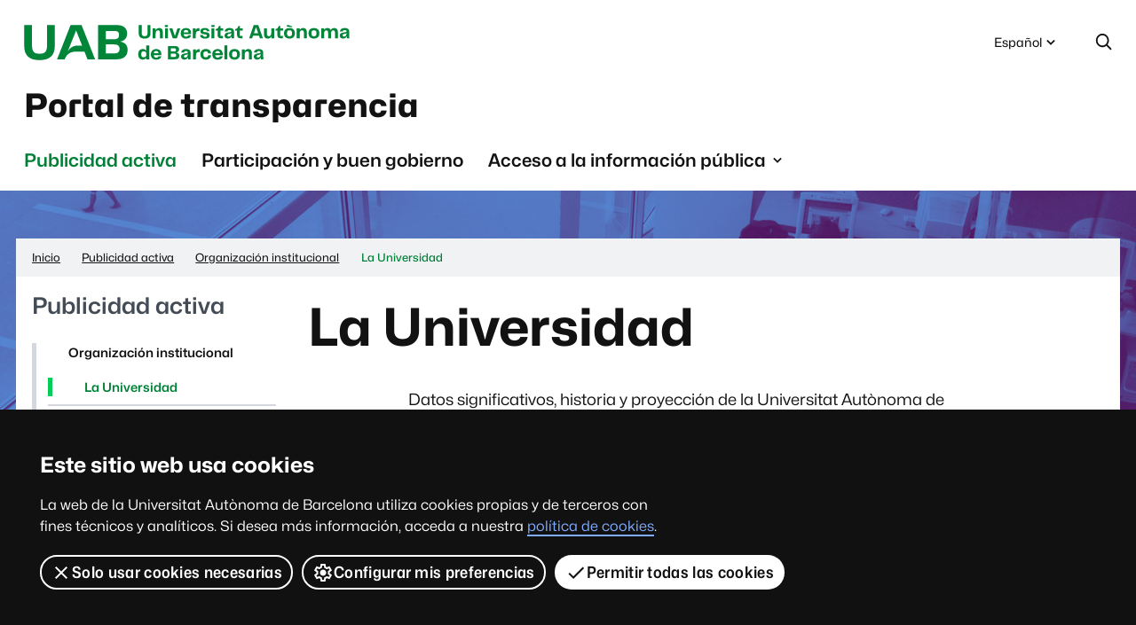

--- FILE ---
content_type: text/html;charset=utf-8
request_url: https://www.uab.cat/web/publicidad-activa/organizacion-institucional/la-universidad-1345838559059.html
body_size: 5777
content:
<!DOCTYPE html>
<html lang='es' xml:lang='es'>
	<head>
		<title>La Universidad - Portal de Transparencia - UAB Barcelona</title>
		<meta charset="UTF-8">

		<meta http-equiv="X-UA-Compatible" content="IE=edge" />
		
	
		<meta property="og:title" content="La Universidad" />
		<meta property="og:site_name" content="UAB Barcelona" />
		<meta property="og:url" content='https://www.uab.cat/web/publicidad-activa/organizacion-institucional/la-universidad-1345838559059.html' />
		
		<meta name="description" content="" />
		<meta name="keywords" content="" />
		<meta name="author" content="UAB - Universitat Autònoma de Barcelona" />
	<meta name="robots" content='index, follow' />
		<meta name="pageid" content="1345838559059">
		<meta name="viewport" content="width=device-width, initial-scale=1" />
		<link rel="shortcut icon" href='/Xcelerate/WAI/img/simbol.png' />
		<link rel="preload" href="/Xcelerate/WAI/font/Mona-Sans.woff2" as="font" type="font/woff2" crossorigin>
		<link rel="preload" href="/Xcelerate/WAI/font/Hubot-Sans.woff2" as="font" type="font/woff2" crossorigin>
		
		<link rel="stylesheet" href='/Xcelerate/WAI/css/sites/base.css' /><link rel="stylesheet" href='/Xcelerate/WAI/css/vendor/owl/owl.carousel.min.css' />
		<noscript>
			<link href="/Xcelerate/WAI/css/noscript.css" rel="stylesheet">
		</noscript>
		
		<script src="https://code.jquery.com/jquery-3.4.1.min.js" integrity="sha256-CSXorXvZcTkaix6Yvo6HppcZGetbYMGWSFlBw8HfCJo=" crossorigin="anonymous"></script>
		<script defer src='/Xcelerate/WAI/js/utils.min.js'></script>
		<script defer src='/Xcelerate/WAI/js/vendor/owl/owl.carousel.min.js' type="text/javascript"></script>
		
		<!-- DataLayer y GAnalytics-->
		

<script>
	var dataLayer = window.dataLayer = window.dataLayer || [];
	dataLayer.push({
		'urlRenamed':'w-TRA/publicidad-activa/organizacion-institucional/la-universidad-1345838559059.html',
		'site':'w-TRA',
		'language':'es'
	});
</script>

<script>
			<!--
			 			
				
				(function(w,d,s,l,i){w[l]=w[l]||[];w[l].push({'gtm.start':
				new Date().getTime(),event:'gtm.js'});var f=d.getElementsByTagName(s)[0],
				j=d.createElement(s),dl=l!='dataLayer'?'&l='+l:'';j.async=true;j.src=
				'https://www.googletagmanager.com/gtm.js?id='+i+dl;f.parentNode.insertBefore(j,f);
				})(window,document,'script','dataLayer','GTM-PW3QBZ4');
				
				
		
			
			
			
			
			//-->
		</script><script type="application/ld+json">
		{ 
			"@context": "https://schema.org",
			"@type": "CollegeOrUniversity",
			"name": "Universitat Aut&ograve;noma de Barcelona",
			"url": "https://www.uab.cat/",
			"logo": "https://www.uab.cat/web/coneix-la-uab/itineraris/identitat-i-imatge-corporativa/uab.cat/servlet/BlobServer?blobkey=id&blobnocache=true&blobwhere=1345725428582&blobheader=application&blobcol=urlimg&blobtable=Imatge",
			"sameAs": [ 
				"https://www.linkedin.com/school/uabbarcelona",
				"https://www.facebook.com/uabbarcelona",
				"https://www.instagram.com/uabbarcelona/",
				"https://bsky.app/profile/uab.cat",
				"https://www.youtube.com/uabbarcelona",
				"https://t.me/uabbarcelona",
				"https://www.tiktok.com/@uabbarcelona"
			],
			"contactPoint": [ 
				{ 
					"@type": "ContactPoint",
					"telephone": "+34 - 93 581 1111",
					"contactType": "Customer service" 
				} 
			] 
		}
		</script>
	</head><body>	

	<header><div id="sr-kw-only">
		<a href="#contingut">Accede al contenido principal</a>
	</div>
	<div class="eina-idioma navegacio">
			<button type="button" id="eina-idioma-obre" data-component="dropdown" data-target="eina-idioma-opcions" >
			<span class="sr-only">Idioma seleccionado: </span>Español
	<svg focusable="false" aria-hidden="true" viewBox='0 0 24 24' class='icona dropdown'>
		
		<use href='/Xcelerate/WAI/img/icones.svg#icona-dropdown'></use>
	</svg>
	
			</button>
			<ul id="eina-idioma-opcions" class="desplegable" aria-hidden="true">
				<li data-item><a class="desplegable-item" href='/web/publicitat-activa/organitzacio-institucional/la-universitat-1345837096672.html' lang='ca' data-focus>Catal&agrave;</a></li>
			</ul>
		</div>
	
	<div class="eina-cerca navegacio" role="search">
		<button type="button" id="eina-cerca-obre" aria-expanded="true" aria-controls="eina-cerca-form">
			<svg role="img" viewbox="0 0 24 24" class="icona cerca" aria-labelledby="icona-cerca-titol">
				<title id="icona-cerca-titol">Despliega el formulario de búsqueda</title>
				<use href='/Xcelerate/WAI/img/icones.svg#icona-cerca'></use>
			</svg>
		</button>
		<form id="eina-cerca-form" class="desplegable" method="get" action="https://www.uab.cat/cerca-es.html" aria-hidden="true">
			<label class="sr-only" for="cercaweb">Búsqueda en la web</label>
			<input id="cercaweb" type="text" placeholder='Búsqueda en la web' title='Introduce el texto de búsqueda' name="query" accesskey="i" />
			<button class="boto" type="submit">
				Ir
				
	<svg focusable="false" aria-hidden="true" viewBox='0 0 24 24' class='icona ves'>
		
		<use href='/Xcelerate/WAI/img/icones.svg#icona-ves'></use>
	</svg>
	
			</button>
		</form>
	</div>
	<div class="logo-uab"><a href='https://www.uab.cat/es/'>Universitat Autònoma de Barcelona</a></div>
		<span class="titol-site">
			<a href='/web/portal-de-transparencia-1345838556613.html'>Portal de transparencia</a>
		</span><button type="button" id="nav-site-toggle" aria-expanded="false">
			<span class="sr-only">Menú</span>
	<svg focusable="false" aria-hidden="true" viewBox='0 0 24 24' class='icona menu'>
		
		<use href='/Xcelerate/WAI/img/icones.svg#icona-menu'></use>
	</svg>
	
		</button>
				
		<nav id="nav-site" class="navegacio"	aria-label="Navegación del site Portal de transparencia">
			<ul id="nav-site-menu"><li><a href='/web/publicidad-activa-1345838556785.html'>Publicidad activa</a></li><li><a href='/web/participacion-y-buen-gobierno-1345856478896.html'>Participación y buen gobierno</a></li><li>
						<button type="button" id='boto-desplegable-1' data-component="dropdown" data-target='desplegable-1'>
							<span>Acceso a la información pública</span>
	<svg focusable="false" aria-hidden="true" viewBox='0 0 24 24' class='icona dropdown'>
		
		<use href='/Xcelerate/WAI/img/icones.svg#icona-dropdown'></use>
	</svg>
	
						</button>
						
						<ul id='desplegable-1' class="desplegable" aria-hidden="true">
									<li data-item><a href='/web/solicitudes-y-resoluciones-1345838557188.html' data-focus>Solicitudes y resoluciones</a></li>
						</ul>
						</li>
			</ul>
			
		</nav>
		</header><div class="capcal-baner titol-pagina" style="background-image: url('/Imatge/773/270/capcal-tra.jpg');"></div><div class="contingut-wrap container"><nav aria-label="Situación de esta página en la web" class="ruta"><span id="ruta-ellipsis-text" data-attribute='Muestra la ruta completa'></span><ol itemscope="itemscope" itemtype="https://schema.org/BreadcrumbList"><li itemprop="itemListElement" itemscope="itemscope" itemtype="http://schema.org/ListItem"><a itemprop="item" href='/web/portal-de-transparencia-1345838556613.html'>
									<span itemprop="name">
									Inicio
									</span>
								</a><meta itemprop="position" content='1'></li><li class='seccio' itemprop="itemListElement" itemscope="itemscope" itemtype="http://schema.org/ListItem"><a itemprop="item" href='/web/publicidad-activa-1345838556785.html'>
									<span itemprop="name">
									Publicidad activa
									</span>
								</a><meta itemprop="position" content='2'></li><li itemprop="itemListElement" itemscope="itemscope" itemtype="http://schema.org/ListItem"><a itemprop="item" href='/web/publicidad-activa/organizacion-institucional-1345838558368.html'>
									<span itemprop="name">
									Organización institucional
									</span>
								</a><meta itemprop="position" content='3'></li><li class='actiu' aria-current='page'itemprop="itemListElement" itemscope="itemscope" itemtype="http://schema.org/ListItem"><span itemprop="name">La Universidad</span><meta itemprop="position" content='4'></li></ol>
		</nav><main class="row">
		
					<section id="nav-seccio" class="col-md-4 col-lg-3" aria-labelledby="nav-seccio-titol">
						<a id="nav-seccio-titol" href='/web/publicidad-activa-1345838556785.html'>
							<span class="sr-only">Navegación de la página:</span>Publicidad activa
						</a>

						<div class="nav-seccio-toggle">
							<button type="button" id="nav-seccio-menu-obre" data-target="nav-seccio-menu" >
								<span class="sr-only">Despliega la navegación de la página:</span> Publicidad activa
	<svg focusable="false" aria-hidden="true" viewBox='0 0 24 24' class='icona dropdown'>
		
		<use href='/Xcelerate/WAI/img/icones.svg#icona-dropdown'></use>
	</svg>
	
							</button>
						</div>

						<nav aria-labelledby="nav-seccio-titol">
							<ul id="nav-seccio-menu" class="desplegable">
							<li class='sub obert' data-item>
													<a  href='/web/publicidad-activa/organizacion-institucional-1345838558368.html' data-focus>Organización institucional</a>
													<ul id='nav-grup-1' class="desplegable"><li class='sub obert' data-item><a class='actiu' aria-current='page' href='/web/publicidad-activa/organizacion-institucional/la-universidad-1345838559059.html' data-focus>La Universidad</a><ul id='nav-grup-1A' class="desplegable">
									</ul>
									</li><li class='sub' data-item><a  href='/web/publicidad-activa/organizacion-institucional/la-estructura-1345838559225.html' data-focus>La estructura</a></li><li class='sub' data-item><a  href='/web/publicidad-activa/organizacion-institucional/normativa-y-procedimientos-administrativos-1345838559471.html' data-focus>Normativa y procedimientos administrativos</a></li><li class='no-sub' data-item><a  href='/web/publicidad-activa/organizacion-institucional/actuaciones-administrativas-y-juridicas-1345838560697.html' data-focus>Actuaciones administrativas y jurídicas</a></li>
														</ul>
														</li><li class='no-sub' data-item>
													<a  href='/web/publicidad-activa/docencia-1345838558469.html' data-focus>Docencia</a>
													</li><li class='no-sub' data-item>
													<a  href='/web/publicidad-activa/investigacion-y-transferencia-1345838558573.html' data-focus>Investigación y transferencia</a>
													</li><li class='no-sub' data-item>
													<a  href='/web/publicidad-activa/personas-1345838558664.html' data-focus>Personas</a>
													</li><li class='no-sub' data-item>
													<a  href='/web/publicidad-activa/informacion-economica-1345838558727.html' data-focus>Información económica</a>
													</li><li class='no-sub' data-item>
													<a  href='/web/publicidad-activa/contratacion-publica-1345838558909.html' data-focus>Contratación pública</a>
													</li><li class='no-sub' data-item><a href='https://www.uab.cat/ca/arxiu-general' target='_blank' data-focus>Gestión documental
	<svg focusable="false" aria-hidden="true" viewBox='0 0 24 24' class='icona enllac-extern'>
		
		<use href='/Xcelerate/WAI/img/icones.svg#icona-enllac-extern'></use>
	</svg>
	 <span class="sr-only">Este enlace se abre en una ventana nueva</span></a></li></ul>
						</nav></section>
		<div id="contingut" class="interior col te-menu">
				<h1 id="titol-pagina" class="mida-variable">La Universidad</h1>
				<div class="cos-text"><p>Datos significativos, historia y proyecci&oacute;n de la Universitat Aut&ograve;noma de Barcelona.</p>

<ul>
	<li><a href="/web/publicidad-activa/organizacion-institucional/la-universidad/mision-y-vision-1345838560486.html" target="_self">Misi&oacute;n y&nbsp;visi&oacute;n</a></li>
	<li><a href="https://www.uab.cat/web/conoce-la-uab-cei/historia-de-la-uab-1345667127137.html" target="_blank">Historia de la UAB</a></li>
	<li><a href="https://www.uab.cat/web/la-uab/la-uab/la-uab-en-cifras-1345966605793.html" target="_blank">Las cifras b&aacute;sicas de la Universidad</a></li>
	<li><a href="https://www.uab.cat/web/conoce-la-uab-cei/la-uab-en-los-rankings-1345670592413.html" target="_blank">La UAB en los principales rankings</a></li>
	<li><a href="/web/conoce-la-uab-cei/plan-director-1345667127290.html" target="_blank">Planes estrat&eacute;gicos</a></li>
	<li><a href="/web/publicidad-activa/organizacion-institucional/la-universidad/cartas-de-servicios-1345838559563.html" target="_self">Cartas de servicios</a></li>
	<li><a href="https://www.uab.cat/ca/responsabilitat-social-universitaria" target="_blank">Responsabilidad Social Universitaria</a></li>
	<li><a href="/web/conoce-la-uab-cei/honoris-uab-1345667127888.html" target="_blank">Doctores Honoris Causa</a></li>
	<li><a href="https://www.uab.cat/web/conoce-la-uab-cei/memoria-1345667127306.html" target="_blank">Memoria del curso acad&eacute;mico</a></li>
	<li><a href="/web/coneix-la-uab-cei/itineraris/portal-de-transparencia/convenis-institucionals-1345722152056.html" target="_blank">Convenios</a></li>
</ul>
</div></div></main></div><nav id="mapa" aria-labelledby="mapa-titol">
		<h2 id="mapa-titol" class="sr-only">Mapa web</h2>
		<div class="container">
			<ul><li><a class="titol" href='/web/portal-de-transparencia-1345838556613.html'>Inicio</a></li><li><button type="button" id="mapa-seccio-1-boto" class="desktop-mostra" aria-expanded="true" aria-controls="mapa-seccio-1" disabled="">
                                                <span class="titol">
                                                    Publicidad activa
                                                    
                                                        
                                                        
                                                    
	<svg focusable="false" aria-hidden="true" viewBox='0 0 24 24' class='icona'>
		
		<use href='/Xcelerate/WAI/img/icones.svg#icona-dropdown'></use>
	</svg>
	
                                                </span>
                                            </button><ul id="mapa-seccio-1" class="desplegable desktop-mostra-contingut" aria-hidden="true"><li><a href='/web/publicidad-activa-1345838556785.html'>Publicidad activa (visión general)</a></li><li>
																				<a href='/web/publicidad-activa/organizacion-institucional-1345838558368.html'>Organización institucional</a>
																			</li><li>
																				<a href='/web/publicidad-activa/docencia-1345838558469.html'>Docencia</a>
																			</li><li>
																				<a href='/web/publicidad-activa/investigacion-y-transferencia-1345838558573.html'>Investigación y transferencia</a>
																			</li><li>
																				<a href='/web/publicidad-activa/personas-1345838558664.html'>Personas</a>
																			</li><li>
																				<a href='/web/publicidad-activa/informacion-economica-1345838558727.html'>Información económica</a>
																			</li><li>
																				<a href='/web/publicidad-activa/contratacion-publica-1345838558909.html'>Contratación pública</a>
																			</li><li>
																			<a href='https://www.uab.cat/ca/arxiu-general' target='_blank'>Gestión documental
	<svg focusable="false" aria-hidden="true" viewBox='0 0 24 24' class='icona enllac-extern'>
		
		<use href='/Xcelerate/WAI/img/icones.svg#icona-enllac-extern'></use>
	</svg>
	 <span class="sr-only">Este enlace se abre en una ventana nueva</span></a>
																		</li></ul></li><li><button type="button" id="mapa-seccio-2-boto" class="desktop-mostra" aria-expanded="true" aria-controls="mapa-seccio-2" disabled="">
                                                <span class="titol">
                                                    Participación y buen gobierno
                                                    
                                                        
                                                        
                                                    
	<svg focusable="false" aria-hidden="true" viewBox='0 0 24 24' class='icona'>
		
		<use href='/Xcelerate/WAI/img/icones.svg#icona-dropdown'></use>
	</svg>
	
                                                </span>
                                            </button><ul id="mapa-seccio-2" class="desplegable desktop-mostra-contingut" aria-hidden="true"><li><a href='/web/participacion-y-buen-gobierno-1345856478896.html'>Participación y buen gobierno (visión general)</a></li><li>
																				<a href='/web/participacion-y-buen-gobierno/organos-de-gobierno-y-de-representacion-1345856479115.html'>Órganos de gobierno y de representación</a>
																			</li><li>
																				<a href='/web/participacion-y-buen-gobierno/codigo-de-conducta-de-los-altos-cargos-1345868024933.html'>Código de conducta de los altos cargos</a>
																			</li><li>
																				<a href='/web/participacion-y-buen-gobierno/canales-de-contacto-con-la-uab-1345856479888.html'>Canales de contacto con la UAB</a>
																			</li><li>
																				<a href='/web/participacion-y-buen-gobierno/aportaciones-a-propuestas-normativas-1345879242473.html'>Procesos participativos</a>
																			</li><li>
																				<a href='/web/participacion-y-buen-gobierno/registro-de-grupos-de-interes-1345838558096.html'>Registro de grupos de interés</a>
																			</li><li>
																				<a href='/web/participacion-y-buen-gobierno/evaluacion-1345838558305.html'>Evaluación</a>
																			</li><li>
																				<a href='/web/participacion-y-buen-gobierno/etica-e-integridad-1345893250627.html'>Ética e integridad</a>
																			</li></ul></li><li><button type="button" id="mapa-seccio-3-boto" class="desktop-mostra" aria-expanded="true" aria-controls="mapa-seccio-3" disabled="">
                                                <span class="titol">
                                                    Acceso a la información pública
                                                    
                                                        
                                                        
                                                    
	<svg focusable="false" aria-hidden="true" viewBox='0 0 24 24' class='icona'>
		
		<use href='/Xcelerate/WAI/img/icones.svg#icona-dropdown'></use>
	</svg>
	
                                                </span>
                                            </button><ul id="mapa-seccio-3" class="desplegable desktop-mostra-contingut" aria-hidden="true"><li>
																				<a href='/web/solicitudes-y-resoluciones-1345838557188.html'>Solicitudes y resoluciones</a>
																			</li></ul></li></ul>
		</div>
	</nav>
	<footer>
		<div class="container">

            <button id="js-torna" class="torna-dalt amaga">
                
	<svg focusable="false" aria-hidden="true" viewBox='0 0 24 24' class='icona puja'>
		
		<use href='/Xcelerate/WAI/img/icones.svg#icona-puja'></use>
	</svg>
	<span class="sr-only">Volver arriba</span></button>

			<h2 class="sr-only">Contacto e información legal</h2>
			<div class="row">
			
					<div class="contacte-site col-md-6 col-lg-4">
						<h3>Contacto</h3>
						<address>
							<p>Universitat Aut&ograve;noma de Barcelona</p>

<p>Puedes enviar tus sugerencias, quejas y felicitaciones sobre el funcionamiento de la Universidad a trav&eacute;s del servicio <a href="https://www.uab.cat/web/la-uab/itinerarios/descripcion-del-servicio-opina-uab-1345742282343.html" target="_blank">OPINA UAB</a>.</p>

<p>Si lo deseas puedes <a href="/web/solicitudes-y-resoluciones-1345838557188.html" target="_self">solicitar el derecho de acceso a la informaci&oacute;n p&uacute;blica de la UAB</a>.</p>
<p><p></p>
						</address>
					</div>
					
					<div class="xarxes-socials col-md-6 col-lg-4">
						<h3>Redes sociales</h3><p><p>Puedes seguir toda la actividad de la universidad a trav&eacute;s de nuestros perfiles en las redes sociales.</p>
</p>
							<ul>
								<li>
	<svg focusable="false" aria-hidden="true" viewBox='0 0 24 24' class='icona facebook'>
		
		<use href='/Xcelerate/WAI/img/icones.svg#icona-facebook'></use>
	</svg>
	<a href='https://www.facebook.com/uabbarcelona" rel="nofollow' target='_blank'>Facebook <span class="sr-only">Este enlace se abre en una ventana nueva</span></a></li><li>
	<svg focusable="false" aria-hidden="true" viewBox='0 0 24 24' class='icona twitter'>
		
		<use href='/Xcelerate/WAI/img/icones.svg#icona-twitter'></use>
	</svg>
	<a href='https://twitter.com/UABBarcelona" rel="nofollow' target='_blank'>Twitter <span class="sr-only">Este enlace se abre en una ventana nueva</span></a></li><li>
	<svg focusable="false" aria-hidden="true" viewBox='0 0 24 24' class='icona youtube'>
		
		<use href='/Xcelerate/WAI/img/icones.svg#icona-youtube'></use>
	</svg>
	<a href='http://www.youtube.com/uabbarcelona?sub_confirmation=1" rel="nofollow' target='_blank'>YouTube <span class="sr-only">Este enlace se abre en una ventana nueva</span></a></li><li>
	<svg focusable="false" aria-hidden="true" viewBox='0 0 24 24' class='icona instagram'>
		
		<use href='/Xcelerate/WAI/img/icones.svg#icona-instagram'></use>
	</svg>
	<a href='https://www.instagram.com/uabbarcelona/" rel="nofollow' target='_blank'>Instagram <span class="sr-only">Este enlace se abre en una ventana nueva</span></a></li><li>
	<svg focusable="false" aria-hidden="true" viewBox='0 0 24 24' class='icona linkedin'>
		
		<use href='/Xcelerate/WAI/img/icones.svg#icona-linkedin'></use>
	</svg>
	<a href='https://www.linkedin.com/school/universitat-autonoma-de-barcelona/" rel="nofollow' target='_blank'>LinkedIn <span class="sr-only">Este enlace se abre en una ventana nueva</span></a></li>
							</ul>
							
					</div>
					
					<div class="legal col-lg-4">
						<h3>Sobre el Portal de Transparencia</h3>
						<div class="row">
							<div class="col-sm-5 col-md-12">
								<div class="logo">
									<span class="sr-only">Logotipo de la Universidad Autónoma de Barcelona</span>
								</div>
							</div>
							<nav class="col-sm-7 col-md-12" aria-label='Información técnica y legal'>
								
								<ul>
									<li><a href='https://www.uab.cat/web/conoce-la-uab/itinerarios/aviso-legal-1345668684684.html'>Aviso legal</a></li><li><a href='https://www.uab.cat/web/conoce-la-uab/itinerarios/proteccion-de-datos-1345672265351.html'>Protección de datos</a></li><li><a href='/web/sobre-el-portal-de-transparencia-1345838557056.html'>Sobre el portal de transparencia</a></li><li><a href='https://www.uab.cat/web/conoce-la-uab/itinerarios/accesibilidad-web-1345805993876.html'>Accesibilidad web</a></li>
								</ul>
								<p class="lema"><p>El portal de transparencia de la UAB da cumplimiento a los requisitos de publicidad activa marcados por la Ley 19/2014, de 29 de diciembre, de transparencia, acceso a la informaci&oacute;n p&uacute;blica y buen gobierno, e informa a la comunidad y la sociedad de las actuaciones y los resultados obtenidos por la Universidad.</p>
</p>
								<p>
									
								</p>
								
							</nav>
						</div>
					</div>
					
			</div>
		</div>
	</footer>
	<script>
		window.onload = function() {			
			const collection = document.getElementsByTagName("iframe");
			for (let i = 0; i < collection.length; i++) {
			  if (collection[i].width == 0 && collection[i].height == 0) {
				if (!collection[i].hasAttribute("src")) {
					collection[i].setAttribute('aria-hidden', 'true');
					collection[i].setAttribute('tabindex', '-1');
					collection[i].setAttribute('role', 'presentation');
					collection[i].setAttribute('title', 'presentation');
					}
				}
			}
		};
	</script>
	
</body>
</html>

--- FILE ---
content_type: image/svg+xml
request_url: https://www.uab.cat/Xcelerate/WAI/img/icones.svg
body_size: 27385
content:
<svg xmlns="http://www.w3.org/2000/svg">
	<defs>
		<symbol id="icona-menu" viewBox="0 0 24 24">
			<path opacity="var(--io-n, 1)" 
				d="M4 6h16v2H4zM4 11h16v2H4zM4 16h16v2H4z"/>	
			<path opacity="var(--io-a, 0)" 
				d="M3 5h18v3H3zM3 10.5h18v3H3zM3 16h18v3H3z"/>
			<path opacity="var(--io-an, 0)" 
				d="m7.76 14.83-2.83 2.83 1.41 1.41 2.83-2.83 2.12-2.12.71-.71.71.71 1.41 1.42 3.54 3.53 1.41-1.41-3.53-3.54-1.42-1.41-.71-.71 5.66-5.66-1.41-1.41L12 10.59 6.34 4.93 4.93 6.34 10.59 12l-.71.71z"/>
			<path opacity="var(--io-aa, 0)"
				d="m3.87 18.01 2.12 2.12 4.95-4.95L12 14.12l1.06 1.06 4.95 4.95 2.12-2.12-4.95-4.95L14.12 12l6.01-6.01-2.12-2.12L12 9.88 5.99 3.87 3.87 5.99 9.88 12l-1.06 1.06z"/>
		</symbol>
		<symbol id="icona-cerca" viewBox="0 0 24 24">
			<path opacity="var(--io-n, 1)" 
				d="m18,10c0-4.41-3.59-8-8-8S2,5.59,2,10s3.59,8,8,8c1.85,0,3.54-.63,4.9-1.69l5.1,5.1,1.41-1.41-5.1-5.1c1.05-1.36,1.69-3.05,1.69-4.9Zm-14,0c0-3.31,2.69-6,6-6s6,2.69,6,6-2.69,6-6,6-6-2.69-6-6Z"/>
			<path opacity="var(--io-a, 0)" 
				d="m19,10c0-4.96-4.04-9-9-9S1,5.04,1,10s4.04,9,9,9c1.94,0,3.73-.62,5.21-1.67l5.73,5.73,2.12-2.12-5.73-5.73c1.05-1.47,1.67-3.27,1.67-5.21Zm-9,6c-3.31,0-6-2.69-6-6s2.69-6,6-6,6,2.69,6,6-2.69,6-6,6Z"/>
			<path opacity="var(--io-an, 0)" 
				d="m7.76 14.83-2.83 2.83 1.41 1.41 2.83-2.83 2.12-2.12.71-.71.71.71 1.41 1.42 3.54 3.53 1.41-1.41-3.53-3.54-1.42-1.41-.71-.71 5.66-5.66-1.41-1.41L12 10.59 6.34 4.93 4.93 6.34 10.59 12l-.71.71z"/>
			<path opacity="var(--io-aa, 0)" 
				d="m3.87 18.01 2.12 2.12 4.95-4.95L12 14.12l1.06 1.06 4.95 4.95 2.12-2.12-4.95-4.95L14.12 12l6.01-6.01-2.12-2.12L12 9.88 5.99 3.87 3.87 5.99 9.88 12l-1.06 1.06z"/>
		</symbol>
		<symbol id="icona-dropdown" viewBox="0 0 24 24">
			<path opacity="var(--io-n, 1)" 
				d="m12 15.41 5.71-5.7-1.42-1.42-4.29 4.3-4.29-4.3-1.42 1.42z"/>
			<path opacity="var(--io-a, 0)" 
				d="m12 17.12 7.06-7.06-2.12-2.12L12 12.88 7.06 7.94l-2.12 2.12z"/>
		</symbol>
		<symbol id="icona-ves" viewBox="0 0 24 24">
			<path opacity="var(--io-n, 1)" 
				d="M6 13h8.09l-3.3 3.29 1.42 1.42 5.7-5.71-5.7-5.71-1.42 1.42 3.3 3.29H6z"/>
			<path opacity="var(--io-a, 0)" 
				d="M12.06 4.94 9.94 7.06l3.44 3.44H5v3h8.38l-3.44 3.44 2.12 2.12L19.12 12z"/>
		</symbol>
		<symbol id="icona-mes" viewBox="0 0 24 24">
			<path opacity="var(--io-n, 1)" 
				d="M12 10a2 2 0 1 0 0 4 2 2 0 1 0 0-4M18 10a2 2 0 1 0 0 4 2 2 0 1 0 0-4M6 10a2 2 0 1 0 0 4 2 2 0 1 0 0-4"/>
			<path opacity="var(--io-a, 0)" 
				d="M12 9.5a2.5 2.5 0 1 0 0 5 2.5 2.5 0 1 0 0-5M19.5 9.5a2.5 2.5 0 1 0 0 5 2.5 2.5 0 1 0 0-5M4.5 9.5a2.5 2.5 0 1 0 0 5 2.5 2.5 0 1 0 0-5"/>
		</symbol>
		<symbol id="icona-conte" viewBox="0 0 24 24">
			<path opacity="var(--io-n, 1)" 
				d="M3 13h8v8h2v-8h8v-2h-8V3h-2v8H3z"/>
			<path opacity="var(--io-a, 0)" 
				d="M10.5 22h3v-8.5H22v-3h-8.5V2h-3v8.5H2v3h8.5V22"/>
		</symbol>
		<symbol id="icona-enrere" viewBox="0 0 24 24">
			<path opacity="var(--io-n, 1)" 
				d="M14.29 6.29 8.59 12l5.7 5.71 1.42-1.42-4.3-4.29 4.3-4.29z"/>
			<path opacity="var(--io-a, 0)" 
				d="M13.94 4.94 6.88 12l7.06 7.06 2.12-2.12L11.12 12l4.94-4.94z"/>
		</symbol>
		<symbol id="icona-endavant" viewBox="0 0 24 24">
			<path opacity="var(--io-n, 1)" 
				d="m9.71 17.71 5.7-5.71-5.7-5.71-1.42 1.42 4.3 4.29-4.3 4.29z"/>
			<path opacity="var(--io-a, 0)" 
				d="M10.06 19.06 17.12 12l-7.06-7.06-2.12 2.12L12.88 12l-4.94 4.94z"/>
		</symbol>
		<symbol id="icona-owl-nav" viewBox="0 0 24 24">
			<path opacity="var(--io-n, 1)"
				d="M12 2C6.49 2 2 6.49 2 12s4.49 10 10 10 10-4.49 10-10S17.51 2 12 2m0 18c-4.41 0-8-3.59-8-8s3.59-8 8-8 8 3.59 8 8-3.59 8-8 8 M11.29 8.71l2.3 2.29H7v2h6.59l-2.3 2.29 1.42 1.42 4.7-4.71-4.7-4.71z" />
			<path opacity="var(--io-a, 0)"
				d="M12 1C5.94 1 1 5.93 1 12s4.94 11 11 11 11-4.93 11-11S18.07 1 12 1m0 19c-4.41 0-8-3.59-8-8s3.59-8 8-8 8 3.59 8 8-3.59 8-8 8 M11.47 8.53l2.72 2.72H7v1.5h7.19l-2.72 2.72 1.06 1.06L17.06 12l-4.53-4.53z" />
		</symbol>
		<symbol id="icona-puja" viewBox="0 0 24 24">
			<path opacity="var(--io-n, 1)" 
				d="M6 4h12v2H6zM12 7.59l-6.71 6.7 1.42 1.42 4.29-4.3V20h2v-8.59l4.29 4.3 1.42-1.42z"/>
			<path opacity="var(--io-a, 0)" 
				d="M5 3h14v3H5zM12 7.47l-7.01 6.42 2.02 2.22 3.49-3.2V21h3v-8.09l3.49 3.2 2.02-2.22z"/>
		</symbol>
		<symbol id="icona-enllac" viewBox="0 0 24 24">
			<path opacity="var(--io-n, 1)" 
				d="M9.88 18.36a3 3 0 0 1-4.24 0 3 3 0 0 1 0-4.24l2.83-2.83-1.41-1.41-2.83 2.83a5.003 5.003 0 0 0 0 7.07c.98.97 2.25 1.46 3.54 1.46s2.56-.49 3.54-1.46l2.83-2.83-1.41-1.41-2.83 2.83ZM12.71 4.22 9.88 7.05l1.41 1.41 2.83-2.83a3 3 0 0 1 4.24 0 3 3 0 0 1 0 4.24l-2.83 2.83 1.41 1.41 2.83-2.83a5.003 5.003 0 0 0 0-7.07 5.003 5.003 0 0 0-7.07 0ZM16.95 8.46l-.71-.7-.7-.71-4.25 4.24-4.24 4.25.71.7.7.71 4.25-4.24Z" />
			<path opacity="var(--io-a, 0)" 
				d="M9.53 18.01c-.97.97-2.56.97-3.54 0-.97-.97-.97-2.56 0-3.54l2.83-2.83L6.7 9.52l-2.83 2.83c-2.14 2.14-2.14 5.63 0 7.78a5.5 5.5 0 0 0 3.89 1.61c1.41 0 2.82-.54 3.89-1.61l2.83-2.83-2.12-2.12zM12.35 3.87 9.52 6.7l2.12 2.12 2.83-2.83c.97-.97 2.56-.97 3.54 0s.97 2.56 0 3.54l-2.83 2.83 2.12 2.12 2.83-2.83c2.14-2.14 2.14-5.63 0-7.78-2.14-2.14-5.63-2.14-7.78 0ZM16.77 8.29l-.53-.53-.53-.53-4.24 4.24-4.24 4.24.53.53.53.53 4.24-4.24Z" />
		</symbol>
		<symbol id="icona-enllac-extern" viewBox="0 0 24 24">
			<path opacity="var(--io-n, 1)" 
				d="m9.71 15.71 4.29-4.3V15h2V8H9v2h3.59l-4.3 4.29ZM19 3H5c-1.1 0-2 .9-2 2v14c0 1.1.9 2 2 2h14c1.1 0 2-.9 2-2V5c0-1.1-.9-2-2-2m0 16H5V5h14z"/>
			<path opacity="var(--io-a, 0)" 
				d="M9.53 15.53 14 11.06V15h1.5V8.5H9V10h3.94l-4.47 4.47ZM19.5 2h-15A2.5 2.5 0 0 0 2 4.5v15A2.5 2.5 0 0 0 4.5 22h15a2.5 2.5 0 0 0 2.5-2.5v-15A2.5 2.5 0 0 0 19.5 2M19 19H5V5h14z"/>
		</symbol>
		<symbol id="icona-document" viewBox="0 0 24 24">
			<path opacity="var(--io-n, 1)" 
				d="m19,3H5c-1.1,0-2,.9-2,2v14c0,1.1.9,2,2,2h8c.13,0,.26-.03.38-.08.12-.05.23-.12.33-.22l7-7c.09-.09.15-.19.2-.29.01-.03.02-.06.03-.09.03-.08.05-.17.05-.26,0-.02.01-.04.01-.06V5c0-1.1-.9-2-2-2Zm-14,2h14v7h-6c-.55,0-1,.45-1,1v6h-7V5Z"/>
			<path opacity="var(--io-a, 0)" 
				d="m19.5,2H4.5c-1.38,0-2.5,1.12-2.5,2.5v15c0,1.38,1.12,2.5,2.5,2.5h8.56c.4,0,.78-.16,1.06-.44l7.44-7.44c.28-.28.44-.66.44-1.06V4.5c0-1.38-1.12-2.5-2.5-2.5Zm-14.5,3h14v7h-6.25c-.41,0-.75.34-.75.75v6.25h-7V5Z"/>
		</symbol>
		<symbol id="icona-email" viewBox="0 0 24 24">
			<path opacity="var(--io-n, 1)" 
				d="M20 4H4c-1.1 0-2 .9-2 2v12c0 1.1.9 2 2 2h16c1.1 0 2-.9 2-2V6c0-1.1-.9-2-2-2m0 2v.51l-8 6.22-8-6.22V6zM4 18V9.04l7.39 5.74c.18.14.4.21.61.21s.43-.07.61-.21L20 9.03v8.96H4Z"/>
			<path opacity="var(--io-a, 0)" 
				d="M20.5 3h-17A2.5 2.5 0 0 0 1 5.5v13A2.5 2.5 0 0 0 3.5 21h17a2.5 2.5 0 0 0 2.5-2.5v-13A2.5 2.5 0 0 0 20.5 3M20 6v.83l-8 6.22-8-6.22V6zM4 18V8.73l7.54 5.86c.14.11.3.16.46.16s.33-.05.46-.16L20 8.73V18z"/>
		</symbol>
		<symbol id="icona-telefon" viewBox="0 0 24 24">
			<path opacity="var(--io-n, 1)" 
				d="M18.07 22h.35c.47-.02.9-.26 1.17-.64l2.14-3.09c.23-.33.32-.74.24-1.14s-.31-.74-.64-.97l-4.64-3.09a1.47 1.47 0 0 0-.83-.25c-.41 0-.81.16-1.1.48l-1.47 1.59c-.69-.43-1.61-1.07-2.36-1.82-.72-.72-1.37-1.64-1.82-2.36l1.59-1.47c.54-.5.64-1.32.23-1.93L7.84 2.67c-.22-.33-.57-.57-.97-.64a1.455 1.455 0 0 0-1.13.24L2.65 4.41c-.39.27-.62.7-.64 1.17-.03.69-.16 6.9 4.68 11.74 4.35 4.35 9.81 4.69 11.38 4.69ZM6.88 10.05c-.16.15-.21.39-.11.59.05.09 1.15 2.24 2.74 3.84 1.6 1.6 3.75 2.7 3.84 2.75.2.1.44.06.59-.11l1.99-2.15 3.86 2.57-1.7 2.46c-1.16 0-6.13-.24-9.99-4.1S4 7.06 4 5.91l2.46-1.7 2.57 3.86-2.15 1.99Z" />
			<path opacity="var(--io-a, 0)"
				d="M18.07 23h.39c.78-.03 1.5-.43 1.95-1.07l2.14-3.09a2.499 2.499 0 0 0-.67-3.5l-4.64-3.09a2.516 2.516 0 0 0-3.23.38l-.89.97c-.5-.35-1.04-.76-1.5-1.23-.46-.46-.88-1-1.22-1.5l.97-.89a2.5 2.5 0 0 0 .38-3.22L8.66 2.12c-.37-.56-.95-.94-1.61-1.07-.16-.03-.31-.04-.47-.04-.51 0-1 .15-1.42.44L2.07 3.59C1.43 4.04 1.03 4.76 1 5.54c-.03.74-.17 7.34 4.98 12.48C10.6 22.64 16.4 23 18.07 23M6.88 10.05c-.16.15-.21.39-.11.59.05.09 1.15 2.24 2.74 3.84 1.6 1.6 3.75 2.7 3.84 2.75.2.1.44.06.59-.11l1.99-2.15 3.86 2.57-1.7 2.46c-1.16 0-6.13-.24-9.99-4.1S4 7.06 4 5.91l2.46-1.7 2.57 3.86-2.15 1.99Z" />
		</symbol>
		<symbol id="icona-subscriure" viewBox="0 0 24 24">
			<use href="#icona-email"></use>
		</symbol>
		<symbol id="icona-filtra" viewBox="0 0 24 24">
			<path opacity="var(--io-n, 1)" 
				d="M3 6H21V8H3z M6 11H18V13H6z M9 16H15V18H9z"/>
			<path opacity="var(--io-a, 0)" 
				d="M2 5H22V8H2z M5 10.5H19V13.5H5z M8 16H16V19H8z"/>
		</symbol>
		<symbol id="icona-elimina" viewBox="0 0 24 24">
			<path opacity="var(--io-n, 1)" 
				d="m17,6v-2c0-1.1-.9-2-2-2h-6c-1.1,0-2,.9-2,2v2H2v2h2v12c0,1.1.9,2,2,2h12c1.1,0,2-.9,2-2v-12h2v-2h-5Zm-8-2h6v2h-6v-2Zm9,16H6v-12h12v12ZM14.29 10.29 12 12.59 9.71 10.29 8.29 11.71 10.59 14 8.29 16.29 9.71 17.71 12 15.41 14.29 17.71 15.71 16.29 13.41 14 15.71 11.71 14.29 10.29z"/>
			<path opacity="var(--io-a, 0)" 
				d="m18,5v-1.5c0-1.38-1.12-2.5-2.5-2.5h-7c-1.38,0-2.5,1.12-2.5,2.5v1.5H1v3h2v12.5c0,1.38,1.12,2.5,2.5,2.5h13c1.38,0,2.5-1.12,2.5-2.5v-12.5h2v-3h-5Zm-9-1h6v1h-6v-1Zm9,16H6v-12h12v12ZM9.53 17.53 12 15.06 14.47 17.53 15.53 16.47 13.06 14 15.53 11.53 14.47 10.47 12 12.94 9.53 10.47 8.47 11.53 10.94 14 8.47 16.47 9.53 17.53z"/>
		</symbol>
		<symbol id="icona-amplia" viewBox="0 0 24 24">
			<path opacity="var(--io-n, 1)" 
				d="M10 3H3v7h2V5h5zM10 19H5v-5H3v7h7zM21 14h-2v5h-5v2h7zM21 3h-7v2h5v5h2z"/>
			<path opacity="var(--io-a, 0)" 
				d="M2 10h3V5h5V2H2zM2 22h8v-3H5v-5H2zM22 14h-3v5h-5v3h8zM22 2h-8v3h5v5h3z"/>
		</symbol>
		<symbol id="icona-video" viewBox="0 0 24 24">
			<path opacity="var(--io-n, 1)" 
				d="M6.51 18.87a1.002 1.002 0 0 0 1-.01l10-6c.3-.18.49-.51.49-.86s-.18-.68-.49-.86l-10-6a.99.99 0 0 0-1.01-.01c-.31.18-.51.51-.51.87v12c0 .36.19.69.51.87ZM8 7.77 15.06 12 8 16.23z"/>
			<path opacity="var(--io-a, 0)" 
				d="M5.76 19.8c.23.13.49.2.74.2s.53-.07.76-.21l11-6.5a1.494 1.494 0 0 0 0-2.58l-11-6.5A1.51 1.51 0 0 0 4.99 5.5v13c0 .54.29 1.04.76 1.3ZM8 8.13 14.55 12 8 15.87z"/>
		</symbol>
		<symbol id="icona-audio" viewBox="0 0 24 24">
			<path opacity="var(--io-n, 1)" 
				d="M13.47 3.12c-.32-.17-.72-.15-1.03.05L6.69 7h-2.7c-1.1 0-2 .9-2 2v6c0 1.1.9 2 2 2h2.7l5.75 3.83c.17.11.36.17.55.17.16 0 .32-.04.47-.12.33-.17.53-.51.53-.88V4c0-.37-.2-.71-.53-.88ZM12 18.13l-4.45-2.96s-.06-.02-.08-.03c-.06-.03-.12-.06-.19-.08-.06-.02-.13-.03-.19-.04-.03 0-.06-.02-.09-.02H4V9h3s.06-.02.09-.02c.06 0 .13-.02.19-.04a.6.6 0 0 0 .19-.08c.03-.01.06-.02.08-.03L12 5.87zM16 2.84v2.24c2.39 1.39 4 3.96 4 6.92s-1.61 5.53-4 6.92v2.24c3.53-1.55 6-5.07 6-9.16s-2.47-7.61-6-9.16 M18 12c0-1.77-.78-3.36-2-4.46v8.92c1.22-1.1 2-2.69 2-4.46"/>
			<path opacity="var(--io-a, 0)" 
				d="M13.22 3.19a1.5 1.5 0 0 0-1.53.05L6.56 6.51H4.5A2.5 2.5 0 0 0 2 9.01v6a2.5 2.5 0 0 0 2.5 2.5h2.06l5.13 3.27c.25.16.52.23.81.23.25 0 .5-.06.72-.19.48-.26.78-.77.78-1.31V4.5c0-.55-.3-1.05-.78-1.31M11 16.77l-3.19-2.03s-.06-.03-.09-.05c-.05-.03-.1-.06-.15-.08s-.1-.03-.15-.05c-.04-.01-.09-.03-.13-.04-.06-.01-.12-.02-.19-.02H5.01v-5h2.08c.07 0 .13 0 .2-.02.04 0 .08-.02.12-.03.05-.01.11-.03.16-.05s.1-.05.15-.08c.03-.02.07-.03.1-.05l3.19-2.03v9.54ZM16 2.84v2.24c2.39 1.39 4 3.96 4 6.92s-1.61 5.53-4 6.92v2.24c3.53-1.55 6-5.07 6-9.16s-2.47-7.61-6-9.16 M18 12c0-1.77-.78-3.36-2-4.46v8.92c1.22-1.1 2-2.69 2-4.46"/>
		</symbol>
		<symbol id="icona-hora" viewBox="0 0 24 24">
			<path opacity="var(--io-n, 1)" 
				d="M12 2C6.49 2 2 6.49 2 12s4.49 10 10 10 10-4.49 10-10S17.51 2 12 2m0 18c-4.41 0-8-3.59-8-8s3.59-8 8-8 8 3.59 8 8-3.59 8-8 8 M13 6h-2v6c0 .36.19.69.5.87l5.2 3 1-1.73-4.7-2.71V6.01Z"/>
			<path opacity="var(--io-a, 0)" 
				d="m11.98,23c.96,0,1.92-.13,2.87-.38,2.84-.76,5.21-2.58,6.68-5.12,3.03-5.25,1.23-11.99-4.03-15.03-2.54-1.47-5.51-1.86-8.35-1.1-2.84.76-5.21,2.58-6.68,5.12-3.03,5.25-1.23,11.99,4.03,15.03,1.69.98,3.58,1.48,5.48,1.48Zm-6.91-15c2.21-3.82,7.11-5.13,10.93-2.93,3.82,2.21,5.13,7.11,2.93,10.93-2.21,3.82-7.11,5.13-10.93,2.93-3.82-2.21-5.13-7.11-2.93-10.93Z M16.82,15.65l.75-1.3-4.82-2.78v-5.57h-1.5v6c0,.27.14.52.38.65l5.2,3Z"/>
		</symbol>
		<symbol id="icona-hora-fi" viewBox="0 0 24 24">
			<path opacity="var(--io-n, 1)" 
				d="M12 2C6.49 2 2 6.49 2 12s4.49 10 10 10 10-4.49 10-10S17.51 2 12 2m4.7 13.87-5.2-3c-.31-.18-.5-.51-.5-.87V6h2v5.42l4.7 2.71-1 1.73Z"/>
			<path opacity="var(--io-a, 0)" 
				d="m11.98,23c3.8,0,7.51-1.97,9.55-5.5,3.03-5.25,1.23-11.99-4.03-15.03C12.25-.56,5.51,1.25,2.47,6.5c-3.03,5.25-1.23,11.99,4.03,15.03,1.73,1,3.62,1.47,5.48,1.47Zm-.98-17h2v5.42l4.7,2.71-1,1.73-5.2-3c-.31-.18-.5-.51-.5-.87v-6Z"/>
		</symbol>
		<symbol id="icona-lloc" viewBox="0 0 24 24">
			<path opacity="var(--io-n, 1)" 
				d="m6,8.44c-.02,5.1,5.17,9.18,5.39,9.35.18.14.4.21.61.21s.43-.07.61-.21c.22-.17,5.41-4.25,5.39-9.35,0-3.55-2.69-6.44-6-6.44s-6,2.89-6,6.44Zm10,0h0c.01,3.19-2.74,6.08-4,7.24-1.26-1.15-4.01-4.04-4-7.24,0-2.45,1.79-4.44,4-4.44s4,1.99,4,4.44Z M12 6A2 2 0 1 0 12 10 2 2 0 1 0 12 6z M18.02,14.73c-.4.64-.84,1.23-1.27,1.76,2.13.48,3.25,1.19,3.25,1.51,0,.51-2.75,2-8,2s-8-1.49-8-2c0-.32,1.12-1.03,3.25-1.51-.43-.53-.86-1.12-1.27-1.76-2.32.64-3.98,1.71-3.98,3.27,0,2.75,5.18,4,10,4s10-1.25,10-4c0-1.56-1.67-2.63-3.98-3.27Z"/>
			<path opacity="var(--io-a, 0)" 
				d="m5,7.94c-.02,5.39,5.88,9.61,6.14,9.79.26.18.56.27.86.27s.6-.09.86-.27c.25-.18,6.16-4.4,6.14-9.78,0-3.83-3.14-6.94-7-6.94s-7,3.12-7,6.94Zm11,0h0c.01,2.63-2.4,5.27-4,6.65-1.6-1.38-4.01-4.02-4-6.65,0-2.17,1.79-3.94,4-3.94s4,1.77,4,3.94Z M12 6A2 2 0 1 0 12 10 2 2 0 1 0 12 6z M19.07,14.06c-.61.96-1.3,1.82-1.97,2.54,1.72.46,2.7,1.06,2.88,1.39-.32.59-3.07,2-7.99,2s-7.81-1.48-8.01-1.96c.12-.33,1.11-.96,2.9-1.44-.67-.73-1.36-1.58-1.97-2.54-2.31.81-3.93,2.11-3.93,3.94,0,3.44,5.7,5,11,5s11-1.56,11-5c0-1.83-1.62-3.12-3.93-3.94Z"/>
		</symbol>
		<symbol id="icona-entrada" viewBox="0 0 24 24">
			<path opacity="var(--io-n, 1)" 
				d="m21,5H3c-.55,0-1,.45-1,1v3.55c0,.48.33.89.8.98.69.14,1.2.76,1.2,1.47s-.5,1.33-1.2,1.47c-.47.09-.8.5-.8.98v3.55c0,.55.45,1,1,1h18c.55,0,1-.45,1-1v-3.55c0-.48-.33-.89-.8-.98-.69-.14-1.2-.76-1.2-1.47s.5-1.33,1.2-1.47c.47-.09.8-.5.8-.98v-3.55c0-.55-.45-1-1-1Zm-1,3.84c-1.2.57-2,1.79-2,3.16s.8,2.59,2,3.16v1.84h-4v-2h-1v2H4v-1.84c1.2-.57,2-1.79,2-3.16s-.8-2.59-2-3.16v-1.84h11v1h1v-1h4v1.84Z M15 9H16V11H15z M15 12H16V14H15z"/>
			<path opacity="var(--io-a, 0)" 
				d="m21.5,4H2.5c-.83,0-1.5.67-1.5,1.5v4c0,.83.67,1.5,1.5,1.5.55,0,1,.45,1,1s-.45,1-1,1c-.83,0-1.5.67-1.5,1.5v4c0,.83.67,1.5,1.5,1.5h19c.83,0,1.5-.67,1.5-1.5v-4c0-.83-.67-1.5-1.5-1.5-.55,0-1-.45-1-1s.45-1,1-1c.83,0,1.5-.67,1.5-1.5v-4c0-.83-.67-1.5-1.5-1.5Zm-1.5,4.29c-1.46.59-2.5,2.03-2.5,3.71s1.04,3.11,2.5,3.71v1.29h-4v-2h-1v2H4v-1.29c1.46-.59,2.5-2.03,2.5-3.71s-1.04-3.11-2.5-3.71v-1.29h11v1h1v-1h4v1.29Z M15 9H16V11H15z M15 12H16V14H15z"/>
		</symbol>
		<symbol id="icona-calendari" viewBox="0 0 24 24">
			<path opacity="var(--io-n, 1)" 
				d="m19,4h-2v-2h-2v2h-6v-2h-2v2h-2c-1.1,0-2,.9-2,2v14c0,1.1.9,2,2,2h14c1.1,0,2-.9,2-2V6c0-1.1-.9-2-2-2ZM5,20v-12h14v-2,14s-14,0-14,0Z M7 11H9V13H7z M11 11H13V13H11z M15 11H17V13H15z M7 15H9V17H7z M11 15H13V17H11z M15 15H17V17H15z" />
			<path opacity="var(--io-a, 0)" 
				d="m19.5,3h-1.5V1h-3v2h-6V1h-3v2h-1.5c-1.38,0-2.5,1.12-2.5,2.5v15c0,1.38,1.12,2.5,2.5,2.5h15c1.38,0,2.5-1.12,2.5-2.5V5.5c0-1.38-1.12-2.5-2.5-2.5Zm-.5,17H5v-12h14v12Z M7 11H9V13H7z M11 11H13V13H11z M15 11H17V13H15z M7 15H9V17H7z M11 15H13V17H11z M15 15H17V17H15z" />
		</symbol>
		<symbol id="icona-altaveu" viewBox="0 0 24 24">
			<path opacity="var(--io-n, 1)" 
				d="m21.57,3.18c-.27-.19-.62-.23-.92-.11l-12.83,4.93h-3.81c-1.1,0-2,.9-2,2v4c0,1.1.9,2,2,2h3.81l1,.39-.47,1.4c-.33,1,.17,2.1,1.15,2.49l3.14,1.26c.24.09.49.14.74.14.29,0,.58-.06.84-.19.5-.23.88-.66,1.05-1.18l.42-1.27,4.93,1.9c.12.04.24.07.36.07.2,0,.4-.06.57-.18.27-.19.43-.5.43-.82V4c0-.33-.16-.64-.43-.82ZM4,10h3v4h-3v-4Zm9.39,9.68l-3.14-1.26.44-1.32,3.15,1.21-.45,1.36Zm6.61-1.13l-11-4.23v-4.63l11-4.23v13.09Z"/>
			<path opacity="var(--io-a, 0)" 
				d="m22.36,2.27c-.4-.28-.92-.34-1.38-.17L7.73,7H3.5c-1.38,0-2.5,1.12-2.5,2.5v5c0,1.38,1.12,2.5,2.5,2.5h4.23l1.22.45-.42,1.47c-.25.87.2,1.77,1.03,2.11l3.13,1.25c.21.08.43.12.65.12.27,0,.53-.06.77-.18.44-.22.78-.62.91-1.09l.37-1.3,5.58,2.07c.17.06.35.09.52.09.3,0,.6-.09.86-.27.4-.28.64-.74.64-1.23V3.5c0-.49-.24-.95-.64-1.23ZM4,10h3.5v4h-3.5v-4Zm9.58,10.73c-.03.09-.09.14-.13.16-.04.02-.11.04-.2,0l-3.13-1.25c-.12-.05-.18-.18-.15-.3l.39-1.36,3.63,1.34-.4,1.41Zm6.42-2.38l-11-4.07v-4.54l11-4.07v12.69Z"/>
		</symbol>
		<symbol id="icona-previst" viewBox="0 0 24 24">
			<path opacity="var(--io-n, 1)" 
				d="M19 12.59V10c0-3.22-2.18-5.93-5.14-6.74C13.57 2.52 12.85 2 12 2s-1.56.52-1.86 1.26C7.18 4.08 5 6.79 5 10v2.59L3.29 14.3a1 1 0 0 0-.29.71v2c0 .55.45 1 1 1h16c.55 0 1-.45 1-1v-2c0-.27-.11-.52-.29-.71zM19 16H5v-.59l1.71-1.71a1 1 0 0 0 .29-.71v-3c0-2.76 2.24-5 5-5s5 2.24 5 5v3c0 .27.11.52.29.71L19 15.41zM14.82 20H9.18c.41 1.17 1.51 2 2.82 2s2.41-.83 2.82-2"/>
			<path opacity="var(--io-a, 0)" 
				d="M14.82 21H9.18c.41 1.17 1.51 2 2.82 2s2.41-.83 2.82-2M20 12.47V10c0-3.78-2.63-6.94-6.16-7.78C13.54 1.5 12.83 1 12 1s-1.54.5-1.84 1.22C6.64 3.06 4 6.22 4 10v2.47l-1.67 2.09c-.21.27-.33.6-.33.94v2c0 .83.67 1.5 1.5 1.5h17c.83 0 1.5-.67 1.5-1.5v-2c0-.34-.12-.67-.33-.94zM5.02 16l1.65-2.06c.21-.27.33-.6.33-.94v-3c0-2.76 2.24-5 5-5s5 2.24 5 5v3c0 .34.12.67.33.94L18.98 16z"/>
		</symbol>
		<symbol id="icona-encurs" viewBox="0 0 24 24">
			<path opacity="var(--io-n, 1)" 
				d="m19,12.59v-2.59c0-3.22-2.18-5.93-5.14-6.74-.29-.74-1.01-1.26-1.86-1.26s-1.56.52-1.86,1.26c-2.96.82-5.14,3.53-5.14,6.74v2.59l-1.71,1.71c-.19.19-.29.44-.29.71v2c0,.55.45,1,1,1h16c.55,0,1-.45,1-1v-2c0-.27-.11-.52-.29-.71l-1.71-1.71Zm0,3.41H5v-.59l1.71-1.71c.19-.19.29-.44.29-.71v-3c0-2.76,2.24-5,5-5s5,2.24,5,5v3c0,.27.11.52.29.71l1.71,1.71v.59Z M5.64,3.3l-1.41-1.41C2.14,3.97,1,6.73,1,9.67h2c0-2.4.94-4.66,2.64-6.36Z M18.36,3.3c1.7,1.7,2.64,3.96,2.64,6.36h2c0-2.94-1.14-5.7-3.22-7.78l-1.41,1.41Z M12,22c1.31,0,2.41-.83,2.82-2h-5.64c.41,1.17,1.51,2,2.82,2Z"/>
			<path opacity="var(--io-a, 0)" 
				d="m12,23c1.31,0,2.41-.83,2.82-2h-5.64c.41,1.17,1.51,2,2.82,2Z M20,12.47v-2.47c0-3.78-2.63-6.94-6.16-7.78-.3-.72-1.01-1.22-1.84-1.22s-1.54.5-1.84,1.22c-3.52.84-6.16,4-6.16,7.78v2.47l-1.67,2.09c-.21.27-.33.6-.33.94v2c0,.83.67,1.5,1.5,1.5h17c.83,0,1.5-.67,1.5-1.5v-2c0-.34-.12-.67-.33-.94l-1.67-2.09Zm-14.98,3.53l1.65-2.06c.21-.27.33-.6.33-.94v-3c0-2.76,2.24-5,5-5s5,2.24,5,5v3c0,.34.12.67.33.94l1.65,2.06H5.02Z M4.93,2.6l-1.06-1.06C1.7,3.71.5,6.6.5,9.67h1.5c0-2.67,1.04-5.18,2.93-7.07Z M19.07,2.6c1.89,1.89,2.93,4.4,2.93,7.07h1.5c0-3.07-1.2-5.96-3.37-8.13l-1.06,1.06Z"/>
		</symbol>
		<symbol id="icona-finalitzat" viewBox="0 0 24 24">
			<path opacity="var(--io-n, 1)" 
				d="m11 11.59-1.29-1.3-1.42 1.42 2.71 2.7 4.74-4.7-1.41-1.42z M19 12.59V10c0-3.22-2.18-5.93-5.14-6.74C13.57 2.52 12.85 2 12 2s-1.56.52-1.86 1.26C7.18 4.08 5 6.79 5 10v2.59L3.29 14.3a1 1 0 0 0-.29.71v2c0 .55.45 1 1 1h16c.55 0 1-.45 1-1v-2c0-.27-.11-.52-.29-.71zM19 16H5v-.59l1.71-1.71a1 1 0 0 0 .29-.71v-3c0-2.76 2.24-5 5-5s5 2.24 5 5v3c0 .27.11.52.29.71L19 15.41zM12 22c1.31 0 2.41-.83 2.82-2H9.18c.41 1.17 1.51 2 2.82 2"/>
			<path opacity="var(--io-a, 0)" 
				d="m11 11.94-1.47-1.47-1.06 1.06L11 14.06l4.57-4.53-1.06-1.06zM12 23c1.31 0 2.41-.83 2.82-2H9.18c.41 1.17 1.51 2 2.82 2 M20 12.47V10c0-3.78-2.63-6.94-6.16-7.78C13.54 1.5 12.83 1 12 1s-1.54.5-1.84 1.22C6.64 3.06 4 6.22 4 10v2.47l-1.67 2.09c-.21.27-.33.6-.33.94v2c0 .83.67 1.5 1.5 1.5h17c.83 0 1.5-.67 1.5-1.5v-2c0-.34-.12-.67-.33-.94zM5.02 16l1.65-2.06c.21-.27.33-.6.33-.94v-3c0-2.76 2.24-5 5-5s5 2.24 5 5v3c0 .34.12.67.33.94L18.98 16z"/>
		</symbol>		
		<symbol id="icona-novetat" viewBox="0 0 24 24">
			<use href="#icona-encurs"></use>
		</symbol>	
		<symbol id="icona-entra" viewBox="0 0 24 24">
			<path opacity="var(--io-n, 1)" 
				d="m10 17 6-5-6-5v4H3v2h7z M19 3h-7v2h7v14h-7v2h7c1.1 0 2-.9 2-2V5c0-1.1-.9-2-2-2"/>
			<path opacity="var(--io-a, 0)" 
				d="m9 18 7-6-7-6v4.5H2v3h7z M19.5 2H12v3h7v14h-7v3h7.5a2.5 2.5 0 0 0 2.5-2.5v-15A2.5 2.5 0 0 0 19.5 2"/>
		</symbol>
		<!-- XXSS -->
		<symbol id="icona-rss" viewBox="0 0 24 24">
			<path opacity="var(--io-n, 1)" 
				d="M4 5v2c7.17 0 13 5.83 13 13h2c0-8.27-6.73-15-15-15 M4 10v2c4.41 0 8 3.59 8 8h2c0-5.51-4.49-10-10-10M6 16a2 2 0 1 0 0 4 2 2 0 1 0 0-4"/>
			<path opacity="var(--io-a, 0)" 
				d="M4 4v3c7.17 0 13 5.83 13 13h3c0-8.82-7.18-16-16-16 M4 9.5v3c4.14 0 7.5 3.36 7.5 7.5h3C14.5 14.21 9.79 9.5 4 9.5M6 16a2 2 0 1 0 0 4 2 2 0 1 0 0-4"/>
		</symbol>
		<symbol id="icona-twitter" viewBox="0 0 24 24">
			<path d="M19.2 2.2h3.3l-7.2 8.3 8.5 11.2h-6.7l-5.2-6.8-6 6.8H2.6l7.7-8.8L2.2 2.2H9l4.7 6.2 5.5-6.2zM18 19.8h1.8L8 4.1H6l12 15.7z"/>
		</symbol>
		<symbol id="icona-facebook" viewBox="0 0 24 24">
			<path d="M22.676 0H1.324C.593 0 0 .593 0 1.324v21.352C0 23.408.593 24 1.324 24h11.494v-9.294H9.689v-3.621h3.129V8.41c0-3.099 1.894-4.785 4.659-4.785 1.325 0 2.464.097 2.796.141v3.24h-1.921c-1.5 0-1.792.721-1.792 1.771v2.311h3.584l-.465 3.63H16.56V24h6.115c.733 0 1.325-.592 1.325-1.324V1.324C24 .593 23.408 0 22.676 0"/>
		</symbol>
		<symbol id="icona-instagram" viewBox="0 0 24 24">
			<path d="M12 0C8.74 0 8.333.015 7.053.072 5.775.132 4.905.333 4.14.63c-.789.306-1.459.717-2.126 1.384S.935 3.35.63 4.14C.333 4.905.131 5.775.072 7.053.012 8.333 0 8.74 0 12s.015 3.667.072 4.947c.06 1.277.261 2.148.558 2.913.306.788.717 1.459 1.384 2.126.667.666 1.336 1.079 2.126 1.384.766.296 1.636.499 2.913.558C8.333 23.988 8.74 24 12 24s3.667-.015 4.947-.072c1.277-.06 2.148-.262 2.913-.558.788-.306 1.459-.718 2.126-1.384.666-.667 1.079-1.335 1.384-2.126.296-.765.499-1.636.558-2.913.06-1.28.072-1.687.072-4.947s-.015-3.667-.072-4.947c-.06-1.277-.262-2.149-.558-2.913-.306-.789-.718-1.459-1.384-2.126C21.319 1.347 20.651.935 19.86.63c-.765-.297-1.636-.499-2.913-.558C15.667.012 15.26 0 12 0zm0 2.16c3.203 0 3.585.016 4.85.071 1.17.055 1.805.249 2.227.415.562.217.96.477 1.382.896.419.42.679.819.896 1.381.164.422.36 1.057.413 2.227.057 1.266.07 1.646.07 4.85s-.015 3.585-.074 4.85c-.061 1.17-.256 1.805-.421 2.227-.224.562-.479.96-.899 1.382-.419.419-.824.679-1.38.896-.42.164-1.065.36-2.235.413-1.274.057-1.649.07-4.859.07-3.211 0-3.586-.015-4.859-.074-1.171-.061-1.816-.256-2.236-.421-.569-.224-.96-.479-1.379-.899-.421-.419-.69-.824-.9-1.38-.165-.42-.359-1.065-.42-2.235-.045-1.26-.061-1.649-.061-4.844 0-3.196.016-3.586.061-4.861.061-1.17.255-1.814.42-2.234.21-.57.479-.96.9-1.381.419-.419.81-.689 1.379-.898.42-.166 1.051-.361 2.221-.421 1.275-.045 1.65-.06 4.859-.06l.045.03zm0 3.678c-3.405 0-6.162 2.76-6.162 6.162 0 3.405 2.76 6.162 6.162 6.162 3.405 0 6.162-2.76 6.162-6.162 0-3.405-2.76-6.162-6.162-6.162zM12 16c-2.21 0-4-1.79-4-4s1.79-4 4-4 4 1.79 4 4-1.79 4-4 4zm7.846-10.405c0 .795-.646 1.44-1.44 1.44-.795 0-1.44-.646-1.44-1.44 0-.794.646-1.439 1.44-1.439.793-.001 1.44.645 1.44 1.439z"/>
		</symbol>
		<symbol id="icona-linkedin" viewBox="0 0 24 24">
			<path d="M20.447 20.452h-3.554v-5.569c0-1.328-.027-3.037-1.852-3.037-1.853 0-2.136 1.445-2.136 2.939v5.667H9.351V9h3.414v1.561h.046c.477-.9 1.637-1.85 3.37-1.85 3.601 0 4.267 2.37 4.267 5.455v6.286zM5.337 7.433c-1.144 0-2.063-.926-2.063-2.065 0-1.138.92-2.063 2.063-2.063 1.14 0 2.064.925 2.064 2.063 0 1.139-.925 2.065-2.064 2.065zm1.782 13.019H3.555V9h3.564v11.452zM22.225 0H1.771C.792 0 0 .774 0 1.729v20.542C0 23.227.792 24 1.771 24h20.451C23.2 24 24 23.227 24 22.271V1.729C24 .774 23.2 0 22.222 0h.003z"/>
		</symbol>
		<symbol id="icona-youtube" viewBox="0 0 24 24">
			<path d="M23.495 6.205a3.007 3.007 0 0 0-2.088-2.088c-1.87-.501-9.396-.501-9.396-.501s-7.507-.01-9.396.501A3.007 3.007 0 0 0 .527 6.205a31.247 31.247 0 0 0-.522 5.805 31.247 31.247 0 0 0 .522 5.783 3.007 3.007 0 0 0 2.088 2.088c1.868.502 9.396.502 9.396.502s7.506 0 9.396-.502a3.007 3.007 0 0 0 2.088-2.088 31.247 31.247 0 0 0 .5-5.783 31.247 31.247 0 0 0-.5-5.805zM9.609 15.601V8.408l6.264 3.602z"/>
		</symbol>
		<symbol id="icona-flickr" viewBox="0 0 24 24">
			<path d="M0 12c0 3.074 2.494 5.564 5.565 5.564 3.075 0 5.569-2.49 5.569-5.564S8.641 6.436 5.565 6.436C2.495 6.436 0 8.926 0 12zm12.866 0c0 3.074 2.493 5.564 5.567 5.564C21.496 17.564 24 15.074 24 12s-2.492-5.564-5.564-5.564c-3.075 0-5.57 2.49-5.57 5.564z"/>
		</symbol>
		<symbol id="icona-whatsapp" viewBox="0 0 24 24">
			<path d="M.057 24l1.687-6.163c-1.041-1.804-1.588-3.849-1.587-5.946.003-6.556 5.338-11.891 11.893-11.891 3.181.001 6.167 1.24 8.413 3.488 2.245 2.248 3.481 5.236 3.48 8.414-.003 6.557-5.338 11.892-11.893 11.892-1.99-.001-3.951-.5-5.688-1.448l-6.305 1.654zm6.597-3.807c1.676.995 3.276 1.591 5.392 1.592 5.448 0 9.886-4.434 9.889-9.885.002-5.462-4.415-9.89-9.881-9.892-5.452 0-9.887 4.434-9.889 9.884-.001 2.225.651 3.891 1.746 5.634l-.999 3.648 3.742-.981zm11.387-5.464c-.074-.124-.272-.198-.57-.347-.297-.149-1.758-.868-2.031-.967-.272-.099-.47-.149-.669.149-.198.297-.768.967-.941 1.165-.173.198-.347.223-.644.074-.297-.149-1.255-.462-2.39-1.475-.883-.788-1.48-1.761-1.653-2.059-.173-.297-.018-.458.13-.606.134-.133.297-.347.446-.521.151-.172.2-.296.3-.495.099-.198.05-.372-.025-.521-.075-.148-.669-1.611-.916-2.206-.242-.579-.487-.501-.669-.51l-.57-.01c-.198 0-.52.074-.792.372s-1.04 1.016-1.04 2.479 1.065 2.876 1.213 3.074c.149.198 2.095 3.2 5.076 4.487.709.306 1.263.489 1.694.626.712.226 1.36.194 1.872.118.571-.085 1.758-.719 2.006-1.413.248-.695.248-1.29.173-1.414z"/>
		</symbol>
		<symbol id="icona-telegram" viewBox="0 0 24 24">
			<path d="M2 10.7c7.1-3.1 16.2-6.9 17.5-7.4 3.3-1.4 4.3-1.1 3.8 1.9-.4 2.2-1.4 9.4-2.3 14-.5 2.7-1.6 3-3.4 1.8-.8-.6-5.1-3.4-6-4-.8-.6-2-1.3-.5-2.8.5-.5 3.9-3.8 6.6-6.3.3-.3-.1-.9-.5-.6C13.6 9.7 8.7 13 8 13.4c-1 .6-1.9.9-3.5.5-1.2-.4-2.5-.8-2.9-.9-1.8-.8-1.3-1.6.4-2.3z"/>
		</symbol>
		<symbol id="icona-tiktok" viewBox="0 0 24 24">
			<path d="M12.5.4h3.8c.1 1.5.6 3 1.7 4.1 1.1 1.1 2.6 1.6 4.1 1.7V10c-1.4 0-2.8-.3-4.1-.9-.6-.3-1.1-.6-1.6-.9v8.5c-.1 1.4-.5 2.7-1.3 3.8-1.3 1.9-3.5 3.1-5.7 3.1-1.4.1-2.8-.3-4-1-2-1.2-3.3-3.3-3.5-5.6v-1.4C2 13.8 3 12 4.4 10.8c1.6-1.4 3.9-2.1 6-1.7v4.3c-1-.3-2.1-.2-2.9.4-.6.4-1.1 1-1.3 1.7-.2.5-.1 1-.1 1.6.2 1.6 1.8 2.9 3.4 2.8 1.1 0 2.1-.6 2.7-1.6.2-.3.4-.7.4-1 .1-1.7.1-3.5.1-5.2-.2-3.9-.2-7.8-.2-11.7z"/>
		</symbol>
		<symbol id="icona-bluesky" viewBox="0 0 24 24">
			<path d="M6.3 4.4c2.3 1.7 4.8 5.2 5.7 7.1.9-1.9 3.4-5.4 5.7-7.1 1.7-1.2 4.3-2.2 4.3.9s-.4 5.1-.6 5.9c-.7 2.6-3.3 3.2-5.6 2.8 4 .7 5.1 3 2.9 5.2-4.2 4.3-6.1-1.1-6.5-2.5 0-.3-.1-.4-.1-.3 0-.1 0 0-.1.3-.5 1.4-2.3 6.8-6.5 2.5-2.2-2.3-1.2-4.6 2.9-5.2-2.3.4-4.9-.3-5.6-2.8-.2-.7-.6-5.3-.6-5.9 0-3.1 2.7-2.1 4.3-.9Z"/>
		</symbol>
		<symbol id="icona-spotify" viewBox="0 0 24 24">
			<path d="M12.5 0C5.9-.3.3 4.9 0 11.5-.3 18.1 4.9 23.7 11.5 24c6.6.3 12.2-4.9 12.5-11.5S19.1.3 12.5 0Zm5 17.6c-.2.3-.6.5-1 .3-1.6-.9-3.3-1.5-5.1-1.7-1.8-.3-3.6-.2-5.4.3-.4 0-.8-.2-.8-.6 0-.4.1-.7.5-.8 1.9-.5 4-.6 6-.3s3.9.9 5.6 1.9c.3.2.5.6.3 1Zm1.6-3.2c-.2.5-.8.6-1.3.4-1.9-1-3.9-1.7-6-2-2.1-.3-4.2-.2-6.3.2-.5.1-1-.2-1.1-.7-.1-.5.2-1 .7-1.1 2.3-.5 4.6-.6 6.9-.3 2.3.3 4.5 1.1 6.6 2.2.5.2.6.8.4 1.3Zm.2-3c-2.2-1.1-4.5-1.9-6.9-2.2-2.4-.3-4.9-.3-7.3.2-.6.1-1.2-.3-1.3-.9-.1-.6.3-1.2.9-1.3 2.6-.5 5.4-.6 8-.2 2.7.4 5.3 1.2 7.7 2.4.6.3.8 1 .5 1.5-.3.6-1 .8-1.5.5Z"/>
		</symbol>
	</defs>
</svg>